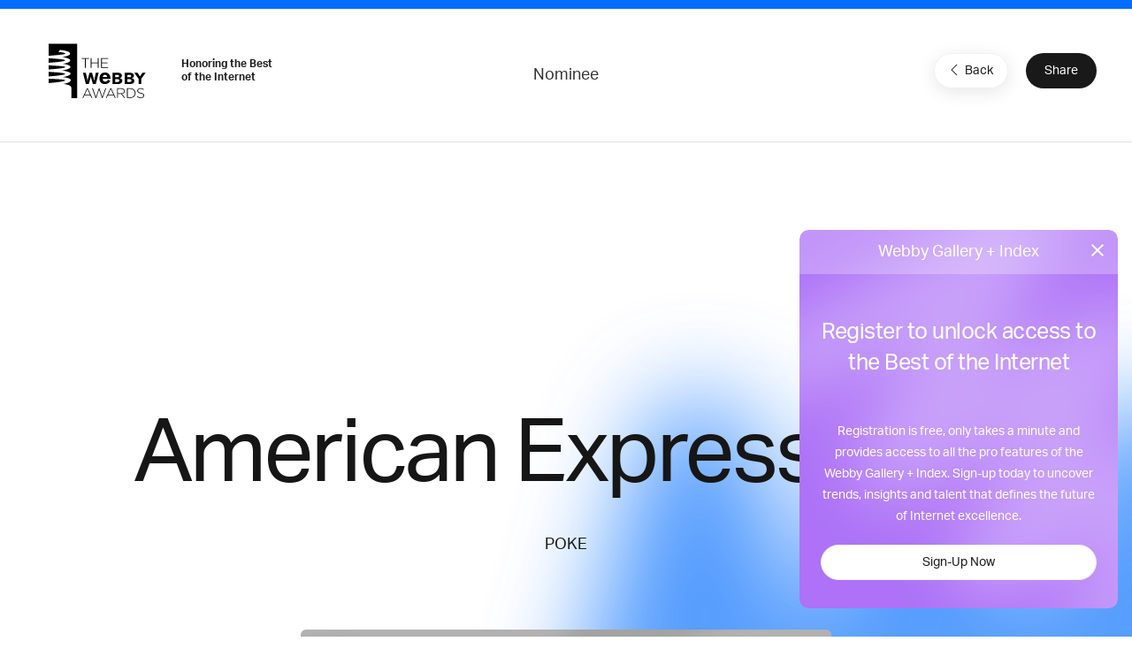

--- FILE ---
content_type: text/html; charset=utf-8
request_url: https://www.google.com/recaptcha/api2/anchor?ar=1&k=6LcC5f8qAAAAAN7E3g2z0N_EoPq3Vri8uXzTmFiO&co=aHR0cHM6Ly93aW5uZXJzLndlYmJ5YXdhcmRzLmNvbTo0NDM.&hl=en&v=PoyoqOPhxBO7pBk68S4YbpHZ&size=invisible&anchor-ms=20000&execute-ms=30000&cb=d9k42a450p2c
body_size: 49007
content:
<!DOCTYPE HTML><html dir="ltr" lang="en"><head><meta http-equiv="Content-Type" content="text/html; charset=UTF-8">
<meta http-equiv="X-UA-Compatible" content="IE=edge">
<title>reCAPTCHA</title>
<style type="text/css">
/* cyrillic-ext */
@font-face {
  font-family: 'Roboto';
  font-style: normal;
  font-weight: 400;
  font-stretch: 100%;
  src: url(//fonts.gstatic.com/s/roboto/v48/KFO7CnqEu92Fr1ME7kSn66aGLdTylUAMa3GUBHMdazTgWw.woff2) format('woff2');
  unicode-range: U+0460-052F, U+1C80-1C8A, U+20B4, U+2DE0-2DFF, U+A640-A69F, U+FE2E-FE2F;
}
/* cyrillic */
@font-face {
  font-family: 'Roboto';
  font-style: normal;
  font-weight: 400;
  font-stretch: 100%;
  src: url(//fonts.gstatic.com/s/roboto/v48/KFO7CnqEu92Fr1ME7kSn66aGLdTylUAMa3iUBHMdazTgWw.woff2) format('woff2');
  unicode-range: U+0301, U+0400-045F, U+0490-0491, U+04B0-04B1, U+2116;
}
/* greek-ext */
@font-face {
  font-family: 'Roboto';
  font-style: normal;
  font-weight: 400;
  font-stretch: 100%;
  src: url(//fonts.gstatic.com/s/roboto/v48/KFO7CnqEu92Fr1ME7kSn66aGLdTylUAMa3CUBHMdazTgWw.woff2) format('woff2');
  unicode-range: U+1F00-1FFF;
}
/* greek */
@font-face {
  font-family: 'Roboto';
  font-style: normal;
  font-weight: 400;
  font-stretch: 100%;
  src: url(//fonts.gstatic.com/s/roboto/v48/KFO7CnqEu92Fr1ME7kSn66aGLdTylUAMa3-UBHMdazTgWw.woff2) format('woff2');
  unicode-range: U+0370-0377, U+037A-037F, U+0384-038A, U+038C, U+038E-03A1, U+03A3-03FF;
}
/* math */
@font-face {
  font-family: 'Roboto';
  font-style: normal;
  font-weight: 400;
  font-stretch: 100%;
  src: url(//fonts.gstatic.com/s/roboto/v48/KFO7CnqEu92Fr1ME7kSn66aGLdTylUAMawCUBHMdazTgWw.woff2) format('woff2');
  unicode-range: U+0302-0303, U+0305, U+0307-0308, U+0310, U+0312, U+0315, U+031A, U+0326-0327, U+032C, U+032F-0330, U+0332-0333, U+0338, U+033A, U+0346, U+034D, U+0391-03A1, U+03A3-03A9, U+03B1-03C9, U+03D1, U+03D5-03D6, U+03F0-03F1, U+03F4-03F5, U+2016-2017, U+2034-2038, U+203C, U+2040, U+2043, U+2047, U+2050, U+2057, U+205F, U+2070-2071, U+2074-208E, U+2090-209C, U+20D0-20DC, U+20E1, U+20E5-20EF, U+2100-2112, U+2114-2115, U+2117-2121, U+2123-214F, U+2190, U+2192, U+2194-21AE, U+21B0-21E5, U+21F1-21F2, U+21F4-2211, U+2213-2214, U+2216-22FF, U+2308-230B, U+2310, U+2319, U+231C-2321, U+2336-237A, U+237C, U+2395, U+239B-23B7, U+23D0, U+23DC-23E1, U+2474-2475, U+25AF, U+25B3, U+25B7, U+25BD, U+25C1, U+25CA, U+25CC, U+25FB, U+266D-266F, U+27C0-27FF, U+2900-2AFF, U+2B0E-2B11, U+2B30-2B4C, U+2BFE, U+3030, U+FF5B, U+FF5D, U+1D400-1D7FF, U+1EE00-1EEFF;
}
/* symbols */
@font-face {
  font-family: 'Roboto';
  font-style: normal;
  font-weight: 400;
  font-stretch: 100%;
  src: url(//fonts.gstatic.com/s/roboto/v48/KFO7CnqEu92Fr1ME7kSn66aGLdTylUAMaxKUBHMdazTgWw.woff2) format('woff2');
  unicode-range: U+0001-000C, U+000E-001F, U+007F-009F, U+20DD-20E0, U+20E2-20E4, U+2150-218F, U+2190, U+2192, U+2194-2199, U+21AF, U+21E6-21F0, U+21F3, U+2218-2219, U+2299, U+22C4-22C6, U+2300-243F, U+2440-244A, U+2460-24FF, U+25A0-27BF, U+2800-28FF, U+2921-2922, U+2981, U+29BF, U+29EB, U+2B00-2BFF, U+4DC0-4DFF, U+FFF9-FFFB, U+10140-1018E, U+10190-1019C, U+101A0, U+101D0-101FD, U+102E0-102FB, U+10E60-10E7E, U+1D2C0-1D2D3, U+1D2E0-1D37F, U+1F000-1F0FF, U+1F100-1F1AD, U+1F1E6-1F1FF, U+1F30D-1F30F, U+1F315, U+1F31C, U+1F31E, U+1F320-1F32C, U+1F336, U+1F378, U+1F37D, U+1F382, U+1F393-1F39F, U+1F3A7-1F3A8, U+1F3AC-1F3AF, U+1F3C2, U+1F3C4-1F3C6, U+1F3CA-1F3CE, U+1F3D4-1F3E0, U+1F3ED, U+1F3F1-1F3F3, U+1F3F5-1F3F7, U+1F408, U+1F415, U+1F41F, U+1F426, U+1F43F, U+1F441-1F442, U+1F444, U+1F446-1F449, U+1F44C-1F44E, U+1F453, U+1F46A, U+1F47D, U+1F4A3, U+1F4B0, U+1F4B3, U+1F4B9, U+1F4BB, U+1F4BF, U+1F4C8-1F4CB, U+1F4D6, U+1F4DA, U+1F4DF, U+1F4E3-1F4E6, U+1F4EA-1F4ED, U+1F4F7, U+1F4F9-1F4FB, U+1F4FD-1F4FE, U+1F503, U+1F507-1F50B, U+1F50D, U+1F512-1F513, U+1F53E-1F54A, U+1F54F-1F5FA, U+1F610, U+1F650-1F67F, U+1F687, U+1F68D, U+1F691, U+1F694, U+1F698, U+1F6AD, U+1F6B2, U+1F6B9-1F6BA, U+1F6BC, U+1F6C6-1F6CF, U+1F6D3-1F6D7, U+1F6E0-1F6EA, U+1F6F0-1F6F3, U+1F6F7-1F6FC, U+1F700-1F7FF, U+1F800-1F80B, U+1F810-1F847, U+1F850-1F859, U+1F860-1F887, U+1F890-1F8AD, U+1F8B0-1F8BB, U+1F8C0-1F8C1, U+1F900-1F90B, U+1F93B, U+1F946, U+1F984, U+1F996, U+1F9E9, U+1FA00-1FA6F, U+1FA70-1FA7C, U+1FA80-1FA89, U+1FA8F-1FAC6, U+1FACE-1FADC, U+1FADF-1FAE9, U+1FAF0-1FAF8, U+1FB00-1FBFF;
}
/* vietnamese */
@font-face {
  font-family: 'Roboto';
  font-style: normal;
  font-weight: 400;
  font-stretch: 100%;
  src: url(//fonts.gstatic.com/s/roboto/v48/KFO7CnqEu92Fr1ME7kSn66aGLdTylUAMa3OUBHMdazTgWw.woff2) format('woff2');
  unicode-range: U+0102-0103, U+0110-0111, U+0128-0129, U+0168-0169, U+01A0-01A1, U+01AF-01B0, U+0300-0301, U+0303-0304, U+0308-0309, U+0323, U+0329, U+1EA0-1EF9, U+20AB;
}
/* latin-ext */
@font-face {
  font-family: 'Roboto';
  font-style: normal;
  font-weight: 400;
  font-stretch: 100%;
  src: url(//fonts.gstatic.com/s/roboto/v48/KFO7CnqEu92Fr1ME7kSn66aGLdTylUAMa3KUBHMdazTgWw.woff2) format('woff2');
  unicode-range: U+0100-02BA, U+02BD-02C5, U+02C7-02CC, U+02CE-02D7, U+02DD-02FF, U+0304, U+0308, U+0329, U+1D00-1DBF, U+1E00-1E9F, U+1EF2-1EFF, U+2020, U+20A0-20AB, U+20AD-20C0, U+2113, U+2C60-2C7F, U+A720-A7FF;
}
/* latin */
@font-face {
  font-family: 'Roboto';
  font-style: normal;
  font-weight: 400;
  font-stretch: 100%;
  src: url(//fonts.gstatic.com/s/roboto/v48/KFO7CnqEu92Fr1ME7kSn66aGLdTylUAMa3yUBHMdazQ.woff2) format('woff2');
  unicode-range: U+0000-00FF, U+0131, U+0152-0153, U+02BB-02BC, U+02C6, U+02DA, U+02DC, U+0304, U+0308, U+0329, U+2000-206F, U+20AC, U+2122, U+2191, U+2193, U+2212, U+2215, U+FEFF, U+FFFD;
}
/* cyrillic-ext */
@font-face {
  font-family: 'Roboto';
  font-style: normal;
  font-weight: 500;
  font-stretch: 100%;
  src: url(//fonts.gstatic.com/s/roboto/v48/KFO7CnqEu92Fr1ME7kSn66aGLdTylUAMa3GUBHMdazTgWw.woff2) format('woff2');
  unicode-range: U+0460-052F, U+1C80-1C8A, U+20B4, U+2DE0-2DFF, U+A640-A69F, U+FE2E-FE2F;
}
/* cyrillic */
@font-face {
  font-family: 'Roboto';
  font-style: normal;
  font-weight: 500;
  font-stretch: 100%;
  src: url(//fonts.gstatic.com/s/roboto/v48/KFO7CnqEu92Fr1ME7kSn66aGLdTylUAMa3iUBHMdazTgWw.woff2) format('woff2');
  unicode-range: U+0301, U+0400-045F, U+0490-0491, U+04B0-04B1, U+2116;
}
/* greek-ext */
@font-face {
  font-family: 'Roboto';
  font-style: normal;
  font-weight: 500;
  font-stretch: 100%;
  src: url(//fonts.gstatic.com/s/roboto/v48/KFO7CnqEu92Fr1ME7kSn66aGLdTylUAMa3CUBHMdazTgWw.woff2) format('woff2');
  unicode-range: U+1F00-1FFF;
}
/* greek */
@font-face {
  font-family: 'Roboto';
  font-style: normal;
  font-weight: 500;
  font-stretch: 100%;
  src: url(//fonts.gstatic.com/s/roboto/v48/KFO7CnqEu92Fr1ME7kSn66aGLdTylUAMa3-UBHMdazTgWw.woff2) format('woff2');
  unicode-range: U+0370-0377, U+037A-037F, U+0384-038A, U+038C, U+038E-03A1, U+03A3-03FF;
}
/* math */
@font-face {
  font-family: 'Roboto';
  font-style: normal;
  font-weight: 500;
  font-stretch: 100%;
  src: url(//fonts.gstatic.com/s/roboto/v48/KFO7CnqEu92Fr1ME7kSn66aGLdTylUAMawCUBHMdazTgWw.woff2) format('woff2');
  unicode-range: U+0302-0303, U+0305, U+0307-0308, U+0310, U+0312, U+0315, U+031A, U+0326-0327, U+032C, U+032F-0330, U+0332-0333, U+0338, U+033A, U+0346, U+034D, U+0391-03A1, U+03A3-03A9, U+03B1-03C9, U+03D1, U+03D5-03D6, U+03F0-03F1, U+03F4-03F5, U+2016-2017, U+2034-2038, U+203C, U+2040, U+2043, U+2047, U+2050, U+2057, U+205F, U+2070-2071, U+2074-208E, U+2090-209C, U+20D0-20DC, U+20E1, U+20E5-20EF, U+2100-2112, U+2114-2115, U+2117-2121, U+2123-214F, U+2190, U+2192, U+2194-21AE, U+21B0-21E5, U+21F1-21F2, U+21F4-2211, U+2213-2214, U+2216-22FF, U+2308-230B, U+2310, U+2319, U+231C-2321, U+2336-237A, U+237C, U+2395, U+239B-23B7, U+23D0, U+23DC-23E1, U+2474-2475, U+25AF, U+25B3, U+25B7, U+25BD, U+25C1, U+25CA, U+25CC, U+25FB, U+266D-266F, U+27C0-27FF, U+2900-2AFF, U+2B0E-2B11, U+2B30-2B4C, U+2BFE, U+3030, U+FF5B, U+FF5D, U+1D400-1D7FF, U+1EE00-1EEFF;
}
/* symbols */
@font-face {
  font-family: 'Roboto';
  font-style: normal;
  font-weight: 500;
  font-stretch: 100%;
  src: url(//fonts.gstatic.com/s/roboto/v48/KFO7CnqEu92Fr1ME7kSn66aGLdTylUAMaxKUBHMdazTgWw.woff2) format('woff2');
  unicode-range: U+0001-000C, U+000E-001F, U+007F-009F, U+20DD-20E0, U+20E2-20E4, U+2150-218F, U+2190, U+2192, U+2194-2199, U+21AF, U+21E6-21F0, U+21F3, U+2218-2219, U+2299, U+22C4-22C6, U+2300-243F, U+2440-244A, U+2460-24FF, U+25A0-27BF, U+2800-28FF, U+2921-2922, U+2981, U+29BF, U+29EB, U+2B00-2BFF, U+4DC0-4DFF, U+FFF9-FFFB, U+10140-1018E, U+10190-1019C, U+101A0, U+101D0-101FD, U+102E0-102FB, U+10E60-10E7E, U+1D2C0-1D2D3, U+1D2E0-1D37F, U+1F000-1F0FF, U+1F100-1F1AD, U+1F1E6-1F1FF, U+1F30D-1F30F, U+1F315, U+1F31C, U+1F31E, U+1F320-1F32C, U+1F336, U+1F378, U+1F37D, U+1F382, U+1F393-1F39F, U+1F3A7-1F3A8, U+1F3AC-1F3AF, U+1F3C2, U+1F3C4-1F3C6, U+1F3CA-1F3CE, U+1F3D4-1F3E0, U+1F3ED, U+1F3F1-1F3F3, U+1F3F5-1F3F7, U+1F408, U+1F415, U+1F41F, U+1F426, U+1F43F, U+1F441-1F442, U+1F444, U+1F446-1F449, U+1F44C-1F44E, U+1F453, U+1F46A, U+1F47D, U+1F4A3, U+1F4B0, U+1F4B3, U+1F4B9, U+1F4BB, U+1F4BF, U+1F4C8-1F4CB, U+1F4D6, U+1F4DA, U+1F4DF, U+1F4E3-1F4E6, U+1F4EA-1F4ED, U+1F4F7, U+1F4F9-1F4FB, U+1F4FD-1F4FE, U+1F503, U+1F507-1F50B, U+1F50D, U+1F512-1F513, U+1F53E-1F54A, U+1F54F-1F5FA, U+1F610, U+1F650-1F67F, U+1F687, U+1F68D, U+1F691, U+1F694, U+1F698, U+1F6AD, U+1F6B2, U+1F6B9-1F6BA, U+1F6BC, U+1F6C6-1F6CF, U+1F6D3-1F6D7, U+1F6E0-1F6EA, U+1F6F0-1F6F3, U+1F6F7-1F6FC, U+1F700-1F7FF, U+1F800-1F80B, U+1F810-1F847, U+1F850-1F859, U+1F860-1F887, U+1F890-1F8AD, U+1F8B0-1F8BB, U+1F8C0-1F8C1, U+1F900-1F90B, U+1F93B, U+1F946, U+1F984, U+1F996, U+1F9E9, U+1FA00-1FA6F, U+1FA70-1FA7C, U+1FA80-1FA89, U+1FA8F-1FAC6, U+1FACE-1FADC, U+1FADF-1FAE9, U+1FAF0-1FAF8, U+1FB00-1FBFF;
}
/* vietnamese */
@font-face {
  font-family: 'Roboto';
  font-style: normal;
  font-weight: 500;
  font-stretch: 100%;
  src: url(//fonts.gstatic.com/s/roboto/v48/KFO7CnqEu92Fr1ME7kSn66aGLdTylUAMa3OUBHMdazTgWw.woff2) format('woff2');
  unicode-range: U+0102-0103, U+0110-0111, U+0128-0129, U+0168-0169, U+01A0-01A1, U+01AF-01B0, U+0300-0301, U+0303-0304, U+0308-0309, U+0323, U+0329, U+1EA0-1EF9, U+20AB;
}
/* latin-ext */
@font-face {
  font-family: 'Roboto';
  font-style: normal;
  font-weight: 500;
  font-stretch: 100%;
  src: url(//fonts.gstatic.com/s/roboto/v48/KFO7CnqEu92Fr1ME7kSn66aGLdTylUAMa3KUBHMdazTgWw.woff2) format('woff2');
  unicode-range: U+0100-02BA, U+02BD-02C5, U+02C7-02CC, U+02CE-02D7, U+02DD-02FF, U+0304, U+0308, U+0329, U+1D00-1DBF, U+1E00-1E9F, U+1EF2-1EFF, U+2020, U+20A0-20AB, U+20AD-20C0, U+2113, U+2C60-2C7F, U+A720-A7FF;
}
/* latin */
@font-face {
  font-family: 'Roboto';
  font-style: normal;
  font-weight: 500;
  font-stretch: 100%;
  src: url(//fonts.gstatic.com/s/roboto/v48/KFO7CnqEu92Fr1ME7kSn66aGLdTylUAMa3yUBHMdazQ.woff2) format('woff2');
  unicode-range: U+0000-00FF, U+0131, U+0152-0153, U+02BB-02BC, U+02C6, U+02DA, U+02DC, U+0304, U+0308, U+0329, U+2000-206F, U+20AC, U+2122, U+2191, U+2193, U+2212, U+2215, U+FEFF, U+FFFD;
}
/* cyrillic-ext */
@font-face {
  font-family: 'Roboto';
  font-style: normal;
  font-weight: 900;
  font-stretch: 100%;
  src: url(//fonts.gstatic.com/s/roboto/v48/KFO7CnqEu92Fr1ME7kSn66aGLdTylUAMa3GUBHMdazTgWw.woff2) format('woff2');
  unicode-range: U+0460-052F, U+1C80-1C8A, U+20B4, U+2DE0-2DFF, U+A640-A69F, U+FE2E-FE2F;
}
/* cyrillic */
@font-face {
  font-family: 'Roboto';
  font-style: normal;
  font-weight: 900;
  font-stretch: 100%;
  src: url(//fonts.gstatic.com/s/roboto/v48/KFO7CnqEu92Fr1ME7kSn66aGLdTylUAMa3iUBHMdazTgWw.woff2) format('woff2');
  unicode-range: U+0301, U+0400-045F, U+0490-0491, U+04B0-04B1, U+2116;
}
/* greek-ext */
@font-face {
  font-family: 'Roboto';
  font-style: normal;
  font-weight: 900;
  font-stretch: 100%;
  src: url(//fonts.gstatic.com/s/roboto/v48/KFO7CnqEu92Fr1ME7kSn66aGLdTylUAMa3CUBHMdazTgWw.woff2) format('woff2');
  unicode-range: U+1F00-1FFF;
}
/* greek */
@font-face {
  font-family: 'Roboto';
  font-style: normal;
  font-weight: 900;
  font-stretch: 100%;
  src: url(//fonts.gstatic.com/s/roboto/v48/KFO7CnqEu92Fr1ME7kSn66aGLdTylUAMa3-UBHMdazTgWw.woff2) format('woff2');
  unicode-range: U+0370-0377, U+037A-037F, U+0384-038A, U+038C, U+038E-03A1, U+03A3-03FF;
}
/* math */
@font-face {
  font-family: 'Roboto';
  font-style: normal;
  font-weight: 900;
  font-stretch: 100%;
  src: url(//fonts.gstatic.com/s/roboto/v48/KFO7CnqEu92Fr1ME7kSn66aGLdTylUAMawCUBHMdazTgWw.woff2) format('woff2');
  unicode-range: U+0302-0303, U+0305, U+0307-0308, U+0310, U+0312, U+0315, U+031A, U+0326-0327, U+032C, U+032F-0330, U+0332-0333, U+0338, U+033A, U+0346, U+034D, U+0391-03A1, U+03A3-03A9, U+03B1-03C9, U+03D1, U+03D5-03D6, U+03F0-03F1, U+03F4-03F5, U+2016-2017, U+2034-2038, U+203C, U+2040, U+2043, U+2047, U+2050, U+2057, U+205F, U+2070-2071, U+2074-208E, U+2090-209C, U+20D0-20DC, U+20E1, U+20E5-20EF, U+2100-2112, U+2114-2115, U+2117-2121, U+2123-214F, U+2190, U+2192, U+2194-21AE, U+21B0-21E5, U+21F1-21F2, U+21F4-2211, U+2213-2214, U+2216-22FF, U+2308-230B, U+2310, U+2319, U+231C-2321, U+2336-237A, U+237C, U+2395, U+239B-23B7, U+23D0, U+23DC-23E1, U+2474-2475, U+25AF, U+25B3, U+25B7, U+25BD, U+25C1, U+25CA, U+25CC, U+25FB, U+266D-266F, U+27C0-27FF, U+2900-2AFF, U+2B0E-2B11, U+2B30-2B4C, U+2BFE, U+3030, U+FF5B, U+FF5D, U+1D400-1D7FF, U+1EE00-1EEFF;
}
/* symbols */
@font-face {
  font-family: 'Roboto';
  font-style: normal;
  font-weight: 900;
  font-stretch: 100%;
  src: url(//fonts.gstatic.com/s/roboto/v48/KFO7CnqEu92Fr1ME7kSn66aGLdTylUAMaxKUBHMdazTgWw.woff2) format('woff2');
  unicode-range: U+0001-000C, U+000E-001F, U+007F-009F, U+20DD-20E0, U+20E2-20E4, U+2150-218F, U+2190, U+2192, U+2194-2199, U+21AF, U+21E6-21F0, U+21F3, U+2218-2219, U+2299, U+22C4-22C6, U+2300-243F, U+2440-244A, U+2460-24FF, U+25A0-27BF, U+2800-28FF, U+2921-2922, U+2981, U+29BF, U+29EB, U+2B00-2BFF, U+4DC0-4DFF, U+FFF9-FFFB, U+10140-1018E, U+10190-1019C, U+101A0, U+101D0-101FD, U+102E0-102FB, U+10E60-10E7E, U+1D2C0-1D2D3, U+1D2E0-1D37F, U+1F000-1F0FF, U+1F100-1F1AD, U+1F1E6-1F1FF, U+1F30D-1F30F, U+1F315, U+1F31C, U+1F31E, U+1F320-1F32C, U+1F336, U+1F378, U+1F37D, U+1F382, U+1F393-1F39F, U+1F3A7-1F3A8, U+1F3AC-1F3AF, U+1F3C2, U+1F3C4-1F3C6, U+1F3CA-1F3CE, U+1F3D4-1F3E0, U+1F3ED, U+1F3F1-1F3F3, U+1F3F5-1F3F7, U+1F408, U+1F415, U+1F41F, U+1F426, U+1F43F, U+1F441-1F442, U+1F444, U+1F446-1F449, U+1F44C-1F44E, U+1F453, U+1F46A, U+1F47D, U+1F4A3, U+1F4B0, U+1F4B3, U+1F4B9, U+1F4BB, U+1F4BF, U+1F4C8-1F4CB, U+1F4D6, U+1F4DA, U+1F4DF, U+1F4E3-1F4E6, U+1F4EA-1F4ED, U+1F4F7, U+1F4F9-1F4FB, U+1F4FD-1F4FE, U+1F503, U+1F507-1F50B, U+1F50D, U+1F512-1F513, U+1F53E-1F54A, U+1F54F-1F5FA, U+1F610, U+1F650-1F67F, U+1F687, U+1F68D, U+1F691, U+1F694, U+1F698, U+1F6AD, U+1F6B2, U+1F6B9-1F6BA, U+1F6BC, U+1F6C6-1F6CF, U+1F6D3-1F6D7, U+1F6E0-1F6EA, U+1F6F0-1F6F3, U+1F6F7-1F6FC, U+1F700-1F7FF, U+1F800-1F80B, U+1F810-1F847, U+1F850-1F859, U+1F860-1F887, U+1F890-1F8AD, U+1F8B0-1F8BB, U+1F8C0-1F8C1, U+1F900-1F90B, U+1F93B, U+1F946, U+1F984, U+1F996, U+1F9E9, U+1FA00-1FA6F, U+1FA70-1FA7C, U+1FA80-1FA89, U+1FA8F-1FAC6, U+1FACE-1FADC, U+1FADF-1FAE9, U+1FAF0-1FAF8, U+1FB00-1FBFF;
}
/* vietnamese */
@font-face {
  font-family: 'Roboto';
  font-style: normal;
  font-weight: 900;
  font-stretch: 100%;
  src: url(//fonts.gstatic.com/s/roboto/v48/KFO7CnqEu92Fr1ME7kSn66aGLdTylUAMa3OUBHMdazTgWw.woff2) format('woff2');
  unicode-range: U+0102-0103, U+0110-0111, U+0128-0129, U+0168-0169, U+01A0-01A1, U+01AF-01B0, U+0300-0301, U+0303-0304, U+0308-0309, U+0323, U+0329, U+1EA0-1EF9, U+20AB;
}
/* latin-ext */
@font-face {
  font-family: 'Roboto';
  font-style: normal;
  font-weight: 900;
  font-stretch: 100%;
  src: url(//fonts.gstatic.com/s/roboto/v48/KFO7CnqEu92Fr1ME7kSn66aGLdTylUAMa3KUBHMdazTgWw.woff2) format('woff2');
  unicode-range: U+0100-02BA, U+02BD-02C5, U+02C7-02CC, U+02CE-02D7, U+02DD-02FF, U+0304, U+0308, U+0329, U+1D00-1DBF, U+1E00-1E9F, U+1EF2-1EFF, U+2020, U+20A0-20AB, U+20AD-20C0, U+2113, U+2C60-2C7F, U+A720-A7FF;
}
/* latin */
@font-face {
  font-family: 'Roboto';
  font-style: normal;
  font-weight: 900;
  font-stretch: 100%;
  src: url(//fonts.gstatic.com/s/roboto/v48/KFO7CnqEu92Fr1ME7kSn66aGLdTylUAMa3yUBHMdazQ.woff2) format('woff2');
  unicode-range: U+0000-00FF, U+0131, U+0152-0153, U+02BB-02BC, U+02C6, U+02DA, U+02DC, U+0304, U+0308, U+0329, U+2000-206F, U+20AC, U+2122, U+2191, U+2193, U+2212, U+2215, U+FEFF, U+FFFD;
}

</style>
<link rel="stylesheet" type="text/css" href="https://www.gstatic.com/recaptcha/releases/PoyoqOPhxBO7pBk68S4YbpHZ/styles__ltr.css">
<script nonce="JVadq5EooBejjoSy-r_qAg" type="text/javascript">window['__recaptcha_api'] = 'https://www.google.com/recaptcha/api2/';</script>
<script type="text/javascript" src="https://www.gstatic.com/recaptcha/releases/PoyoqOPhxBO7pBk68S4YbpHZ/recaptcha__en.js" nonce="JVadq5EooBejjoSy-r_qAg">
      
    </script></head>
<body><div id="rc-anchor-alert" class="rc-anchor-alert"></div>
<input type="hidden" id="recaptcha-token" value="[base64]">
<script type="text/javascript" nonce="JVadq5EooBejjoSy-r_qAg">
      recaptcha.anchor.Main.init("[\x22ainput\x22,[\x22bgdata\x22,\x22\x22,\[base64]/[base64]/MjU1Ong/[base64]/[base64]/[base64]/[base64]/[base64]/[base64]/[base64]/[base64]/[base64]/[base64]/[base64]/[base64]/[base64]/[base64]/[base64]\\u003d\x22,\[base64]\x22,\[base64]/KsO3dhYsw7XCq2vCh3ZSL8KUSzlzwrTCncKLw4TDgVp7wrwHwrjDvEvClz/CocO2woDCjQ1lZsKhwqjCrx7CgxIOw7FkwrHDnsOYEStXw7oZwqLDl8OGw4FEBW7Dk8ONP8O3NcKdAHQEQwcABsOPw4gJFAPCusKUXcKLasKcwqbCisOywoBtP8K1McKEM1Bma8KpZMKaBsKsw5gtD8O1wonDpMOlcEzDm0HDosK/[base64]/CosKEwqHDiFzDk2JewoFvKF0iZkMnwpsUwrDCs31aJcKDw4p0QMK8w7HChsOEwqrDrQxzwow0w6Mzw7FyRDfDiTUeH8KWwozDiDDDmwVtMknCvcO3JcOAw5vDjUnCrmlCw7s5wr/[base64]/DrMK2woEew4gyV0kawq4xEHVKcsKfwoHDlBTCkMOoDMOGwqhnwqTDlSZawrvDt8KOwoJIC8O8XcKjwpttw5DDgcKWLcK8Igc6w5AnwrLCs8O1MMO4wpnCmcKuwoHChRYIMMKIw5gSUTR3wq/[base64]/[base64]/Cjx9ibsKhw5fCkHFtcGvCqMKHDsKJw4oCw455w5nCssKACkpEXUYwLcKHBsOqEMOef8OKegtNJxNEw54NF8KVY8KWcsK6wpbDo8Ocw7AcwpPCiCBtw60ew6PCv8K8eMKXEEkWwpfCuyAdWX4TJBMIw7N2XMK4w6TDsQHDtm/[base64]/TkrDmsKKUF3DsCrDnsOhTMOUwoBBQjrCjzvDuTxrw4rCil3Du8OhwrRREjF0Gg1INCISM8Onw6Y8fmzClcOIw5XDlcKRw5XDsH/CpsKvw5fDtsOSw5EfYHvDn1AEwo/Dv8O4FsOvwqHDt2PDm10dwoA/wpxGMMO4w43Co8KnFAhuJjrDiDZKwpfDo8Kmw6VjdnrDjBETw51xQ8OqwpvCgmQNw6RpB8KSwpIfwoN0VyJ/wrEdKxE8DCrDl8Oaw5AowojDjlpiWsO+Z8KHwpoRAATCpjcCw74JKsOowqtyN0/[base64]/CucKqRsOnw7HCrGd2w57Crko/w65ME8KEL2vCg3VsQsOQHcK7L8KYw4gcwrQgS8Okw4zCksOeZEnDrsKrw7TCoMO8w6dTwqUPR3M+woHDnkosGsKYBsKzcsO9w4MJdQXCu2NSJE1rwo3CmsK2w59LQMK9PQV+DjgMf8OrWiAiGMOdcsOOOFIwYcKZw7DCjMO1wpjCmcKlcUnDkcO4wr/CnW5Aw68dwqXClwPCkWrClsOgwpTChAUJAlQMwqV2Bk/CvSjDgzQ8OwJDKMKYSsKkwrHChGsbGzHCm8O3w7XDiA/Cp8OEw5LCgAlnw6lGf8ODNwFPdMOdcMO7w6fCnijCvl4FLXDDncKyHmdVdQR5w6nDqMOuE8KKw6BYw48zNFhVXsOfasKAw6LDgsKHG8OPwpNKwq/DgQTDjsOYw7bCr3o7w7k7w6LDisKUBXQKBcOsPsK9V8O5wrt6w5cBCD7CmlUAVMO7wqczw4PDmm/[base64]/DnsOaw7rDi8Kyw7vCg8KzG8KFSD/CkUXDgMO9wq/CmsOkw5rClsKCEsO/w4d1U2duC3PDqcOhF8OBwrNrw5s1w6XDgMKww7IawrjCm8KqdMOGw5JNwro/GcOcbhnDoVvCnWYNw4TChsK+VgvClkhTEkvCgcKyQsOxwo4ew4PDgcOwYAhuPMO/FGBAY8OSXVzDlgJhwpzDsGFKw4PDiAnCm2Mowqoqw7bDo8OSwpDDiQt/bcKTbMKrN35dXDDCnU3DlcKxw4bDshVBwo/DvsKIHMKpD8OkY8K8wpzCh1jDtsOKwp9hw5thwpTCuCXCrBcyCcOyw5fCuMKJwoc/fcOjwqjCm8OBGzbCtjfDmyHDr1EoUGvDvcOew4t/[base64]/Ds14pw57DuhTDgjzDtxrDpcKZw5fDvkAZT8KYwpfDgFMRwrHDsBXCvgDDkMK4e8KcUHDCjsOLw5vDhUjDjjciwrVswr7Dm8KVC8ObcsOZacOjw65Cw61FwoY7w6wawpLDlxHDtcKWwrXDjsKJw5nDmsO8w71UP2/[base64]/Dg8OGaGnCqA1uw78Ow7TCvMOsARd6w7kbw6/DhkjDvHnDgjPDncOjTCDCrVkxPV4iw6R/w5TCmMOpYTBXw4E7b1UlZQweHifCvsKrwrHDtXLDn0pMbRJGwrDDtWjDsQfCscKPJ1fDrsKLbRnChsK4aChBLRVuQFZuOlTDlQVIwr9twoQnOsOsV8KzwrDDkS8RKsOWGjjCqcO7wqbDhcOuw5PDpcKqw5XDnybCrsK+FMKlwoByw6nCuXXDmEHDrXwqw7ltEsO9MC/Cn8KNw5x7AMO4CFvCrzwuw7nDtMOzbcKEwqpVLsO/wpF2Z8OEw484NsKEPMOUZydxwpfDpS7DqcOtF8KXwrvChMOUwoNxw4/Cl2PCnMOJw6TCpQXCpcK0wpV5w57Djx5fwr0kAXjDtcKDwqDCoTUrdcO+HMKuLB8nf0LDjcK5w5TCgcKpwqpkwo7DgMOMTTg0w77CgWTCgMKIw64BEcKswqPDoMKDNyrDucKKR1jDkCQBwoXDojhAw6N/[base64]/DpRTDl8KWQ3wXwoJsw7MAw5PCijVBw67CosKtwqktRcOkwrHDtkcswpR+TnLCjnskw61IDAQOVzLDkgxEOBtqw4dQw4hHw5TCpcOGw53Cok3DqzFEw4/CrFVISxTDh8OWbgE6w7d9H1LCvcO3wrjCuGvDjcOdwqt/w7/Dj8ODEcKMw6ECw6bDn8OxasOpIcKAw7nCszHDisOoesKsw45yw6kHasOow4IFw74Lw5bDnwLDlkfDsRtgP8O6bsKCA8K8w4knd0UIG8K2S3vCpxs9HMOlwoE9J0cqw6/DjHHDhMOIY8OYwoTCtn7DjcOiwq7CsT0iwoTChCTDosKkw7hYEsOOLcOAwrXDrn0PBMOYw4YjX8Ozw79iwrt8KXB+wo3CjMOQwpVqSsOKw7rDindhAcKxw44kOsOvwox3KMOXwqHColPCjsOUdMOfA1/DlR5Kw7nDuVvCqUQBw7xzUAVHXwF7w7tmYD92w47DpS9SJcOVWcKVUAlSMx3Ct8K/wqZSwrrDnkMDwrzCjiooEMOKUcOjWQ/DpzDDpsK7AcOYwofDs8OYXMKEaMKeHSMOw5VIwrnCjxlvdsOfwq0wwonCuMKSEw3DjMOEwq5fBnrCmAJUwonDh1/[base64]/w7zCvCrDghfDusOGw4w5ag8Swqg+B8KgfMOaw4jCjkLDoB/[base64]/DhsKsLShdDRnCtMOOdELCpgUNwpttw6hDOX/DocOcw65yBEtNFsKmw7htHcKqw5hRAmldIQ7Dh38IH8OpwrdDwp/CpHXCgMOVwoN7YsKjeHRZN14EwovDpcOWVsKcw6TDrh5Tb0DCgFEAwr1yw5/CsXxcfktwwo3ChCcceVJqEMK5M8OAw5Ynw6DDqQLDsEpgw53DqGwhw6TChiEmbsOkwoFawpPCn8Oww53DscK/ccOZwpDCjkQBw4cJw5tiDsKjBcKewpsvcsOmwqwCwr8faMOPw5wmPj3DscOtwo0Cw7IjRMKeA8OuwrXCmMO6fRFbUH3CuR7ChQDDkMOtWMOYw43CusOHG1ExES/DjB0iLGVOIsKDwogwwoo5Fl0aAcKRwqMkaMKgwohJasK5w607w4fDkDnDpQwNHsKAwonClcKGw6LDn8K+w4jDosKSw7/CgcK6w4IVwpV1DMKTTsKyw49Uw6rCkwNNdX4ZM8OJFD1uesKsPTjDiWJjVmYawoDCncOTw4jCu8K/UMOEV8KuXUZmw6V5wq7Ch3wgT8OVTBvDrGrCmsKgF0XCpsKGDMOWeQ1pCsOqBcOzPH/DlQlgw64owqYrGMORwpLCksK1wrrCi8O3wo4/wo1sw7XCqUDCtcKYwoDDkxjDo8OkwrUwJsKwMS3Cn8OJCcKybcKqworClhjCkcKXbcK6C3orw4bCs8K+w78eHsK8w7LClzbDnMKsE8KGw7Jyw57CtsO2wqPCmAkyw7YmwofDocOUZ8Kjw7TCv8O9fcOlKSRHw4p/wppiwrnDsxrCocO7KTIlw4XDicK/XzsVw4zCgsK8w7UMwqbDrsOBw6nDtnF6VVbDigcWwpLDvcO9HTbCvsOQU8KoB8O5wrXDmBpnwqvDgFcoFnXDpsOrb3kJYAtRwqdzw5owJMORbsKkW3gcPSjCp8KJPDV1wpMVw7NzT8OtC0VvwrLDhztmw53Cl0QFwq/CpMKFRw18dTQUOQJGwqfCrsKkw6Ubw63CiBXDmcOmOcKxEH/DqcKKUcKWwpXCphzCsMOUVMKVV2HCuA3Di8OzMHLCrCTDu8KkXsKyKkwZY1hSNXbCjsOSw7guwrFkAwxkw4rCg8K/[base64]/[base64]/MQ/DiT4EccKAA3HCisKAw4JFwphmw619wo/DrsKSwpDClFvDtSxaRsO9ZEBgXXrDo1hdwp/CvyvCkMKTBCM+wo4PYWUGw73Cn8OpJ2jCmEA1W8ONGcKBMMKXa8O/w4wowrjCrxQUMHDDrWnDkmXDnkcQS8Kuw71HFMOcIldXwprDv8OnZAdhLsKEPsKLwpXDszjClQItB3ZAwoTCvWnConHDjlInWABCw6TDo2/CtcOaw4kfw6V8XFt3w74lNlJzL8Oqw644w4g9w4xawoTDksKjw5bDrjrDoAjDlMKzQGpZe3rCv8Oywq/Cq3HDujFwIjTDjcObX8O0wqhMWcKBw43DgsKRAsKVXsOywp4ow7JCw5pkwoPCkUXCp3kVQMKvw4Z4w6ofdFdHw50UwpDDoMOkw4PDrFtoTMKTw4TCq0ESwpLDocOZCcONUFHCujfDjgvCjMKXXGPDgcOpTsOzw6lpczwZRA/DicOFZSzDulw5LhtmP07ChX7DpMOrPsO4JsOJc1PDvhDCpCDDtBFjwqEoW8OmecOPw7bCtkEXDVDCjsKqDgdww4RQw70Nw5s+TiwNwq8nYAjCjzXCrh53woTCiMOSwoUYw5PCscOjbC5pV8KffcKjwqk3d8K/[base64]/ClMKZZsO/[base64]/CtsO8w7LDt8KaIQvCjcOyTsKnwqDDpSDDpMKVEsK0VGRSc0ARCsKNw6/CknzCusKIEMOvwp/CmyTCksO8wqsXwqEtw7c7MsKiKALDjcOww6TCqcOVwqsswqw8fBXCtV9GYcOBw7zCmVrDrsO+c8OiRcKHw7l4w4PDr1zDt15CE8KgWcOhVFBfAcOvd8OkwpZEacOLRyHDhMK3wpXCp8Kya1jCvVRVa8KpE3XDqMOKw7Euw75IMxMoV8OlJsK0w6fChcO/w4LCu8OBw7vCjFLDkMK6w498Hw3Ck1DCp8KUQsOVw7/Donwbw5vDlRxWwq/[base64]/[base64]/CqC0AwqMew4PDgcOZwr4MZndXwrpWw7HDpBDDqsOsw6AGwr11wptaMcORwq7CqW1vwoskMWMUw5/DuHTCqRRZw6Qlw4jCpGPCtwTDsMOkw69HBsOJw7DDpxFyZ8O7w7wXw6lbC8KoUsKOw75sdGE7wqYvwoQ7NS1kw6gPw5VMwpcow4JXGxgeXHFEw5BcXBF4GMOmR3HDi3RVAk1pwqNYb8KTb1zDolvCp1FRUmrCncKWw6phM2/DiGTDqUnDosOIOsOFe8O8wox0KsOGYMKHw4YYw7/[base64]/[base64]/DrjHDocO1woXDrBXCjFrDiMKTw4bClAfDgQ3DpSvDrcOYwobCtMOlIsKcw70tF8OgYcKyNMOgJsKMw6pPw6BPw4TDusOpwrxLGsOzw77CpT9+QcKqw7hkwqkEw7dkw5hWZcKlM8OfF8OYFBQcSBUieCPDuxfDnsKFLcOEwqNPMyM1OsOBwonDmTLDoXRkKMKDw4/[base64]/Cl0DDtnfCqDLDs8Kiw5gUwrcmw61Uek5UcCbCmnEHwogOw6l8w5jDuyvDsQjDncKQDRF+w5LDvsOLw4XCj1jCvcKeUcKVw64dwpMTAShZVsKNw4bCi8Oewr/Cg8KjGMOYNBLClDpWwr3CtMOEbsKowopgwoxZIMOFwoJ9WFrCrcOxwqtYUsKaEA3CqsO/VwQPRGc/YkXCp31TG2rDksOPIWB7PsOBecKKw5zCjHbDqMOgwrYcw5TCuQ3CpcOrN0bCkcOoacK8I1/Dr0XDt05nwqZGw7JxworCk0DDuMKmWXbCmsONGFHDiyrDkmUKw7TDhx0cw58hw4nCtR80w5wPXMKoLMKgwq/Dvh8mw5bCrMOEXsO4wrNVw5Q5wp7CggtTM0nCtXLDrcKdw6bCvwHDiGwXeRsFOcKEwpRBwqDDjcKMwrPDmXfCqxoKwpICT8K8wrvDo8O3w4DCtD43wp9da8KSwoLCscOcW1sXwqU1CsOMesKww7IkbR/DmE4ww4jCl8KBe0gOa3PCkMKRDMKPwrDDlcK9CsK6w4ctLsOTezbDhknDssKOa8Oew6fChcOCwrB3QDsjw4xTbx7DscO2wqdHMjPDhVPCscO+w5whUGhZw5TDq1wXwpEVeifDmsO7wpjCh0dQwr5Bwp/CsWrDqgs6wqHDtjnDhsOFw54waMKYwpvDqFzCnW/DpcKowpEqcXlAw7Ehw7FOfcO9NsKKwrHCsifDknzCssKiFzxmTsK8wqLChcO4wqbDrcKPDxohaznDoRLDqsK6Y3E8c8KpYsOMw5LDnsObBsKfw7MRY8K9wrsBN8O5w7fDhSlDw5/Dl8K6E8Kiw6YcwpMnw5/[base64]/[base64]/CkMOpwrvDuQHDnsK/bcOfw7LDnxvDh8Kdw79swoHDkQUlRiE3W8O4wocjw5DCmMKSfsOkworCgcOkw6TCvcObOHl9YcKOVcKPYy1eER/CryNPwpYXUWfDpMKmDMOyeMKEwrkAwo3CvT19w5DCjsK7YMO2JB/Cq8Kkwrx5UBTCksKiZlp4wq9VLMOAw74dw6/CvR/CryDCshnDpsOKO8KYwoPDgg3DvMKpw6PDonp6H8KYC8K/w6nDu1HCp8KLWsOGw5DCksOhf0J5wp3Dl0nDuhjDmFJPZcKqXVl7FcKOw7nClMO7VHzCiV/Dtm7CiMOjwqVow4dhTsKYw6fCr8Oaw5MZw501IcOPdXY9wrJ0b0zDqMO+acOIwoLCuFsOGibDigDDrcKMw5jCrcOJwrTDlCohw4TDlB7CicOrw5NMwqfCoQoQVcKdTMK9w6bCusO4LA3CqG9Ew4rCocORwrpYw4DDinjDgcK1enc9KhMmTS4UdcKTw7rCi1V/RsO+w4EwL8KWRAzCrMKCwqrDm8OQwpRkPHhgIU4zXTRKVMOGw74DDCHCpcOFEsOcw4g8Um7Dji7Cu1zCs8KvwqPDhX9qWnYhw75nJxTDkARhwqECHsKsw7XDtmLCgMORw5ddwpLDrsKhYcKWQW7DkcOKw5/DusKzScO6wqDDgsKGwoZWw6Mhw6REwqnCrMO7woc0wrLDrsKkw7DClhVFB8OhJsOwR0/[base64]/Cox10N2TCjMKwwrTDt0DDksKfERXDq8OuG1hpw4BMw7LDkcK1dGTCgsK2KR0mcMKgMg3ChUbCtcOqOz7CrxkEUsKiwoHCisOnRMKIw4zDqSNVw6wzwpJhAnjCuMOFNsO2wql1GhNBADtiAsOZByUfDwrDlwJ9MDh+wozClA/CgsKBw5PDmMOpw70DOxbCk8Kdw4ZNTzXDlMOlcDxYwq42VEpEBMO3w7nDk8Kvw7tJw7sDbSTDnHRkBcKOw49ya8Kww5g9wqhXRMKKwq99MQ4Sw4NMUMKiw4RiwpnCh8KWAl3DicKVYnp4w5Qww7Icew/CncKIbUXDulsPBhYhWDUXwo9kTzvDqzHDpMKhFQhUBMKrH8KwwpBRYSLDrlnCq3o8w40uUX/DkcO3wp3Dri7DpsObfsOnwrMaFCQLCRLDi2JbwrjDvsKKKDrDusK8LQR+JsOvw7zDr8Kkw5nCrTjClMOqCnnCh8Kkw7E2wqDCjxLCn8KdKsOnw5NmFGQbwofCuSBUYTnDhR03YjkVw4Yhw4HDmsOBw4lSDSMRHBsEwpLDrW7Crlg0FcOVKBHDgsORQBLDoD/DiMKgWQZXJ8Kdw4LDpHsqwqbCvsORK8OTw5fCi8K/[base64]/DucOCL38AwpQdJcKqRnBMDR/[base64]/[base64]/Cgg8hKRZMK8OBwpsGFUXCocOuE8OBwrbDqhspaMOSw5AIfcOiZUZXwpgTUTXDgMKKRMOlwrXCkW3DoQ98w5ZwfsKHwqHChW18QsOvwos5DcO6w49rw5fDicOdDw3ChMO9dmfDiAQvw4ELSsKjfsOzOsKvwqwIwo/[base64]/[base64]/DjsKBw58fLgcpwpXCiMK9fCjClH1Yw7fCtj9GTMKeXsOqw6xywqp5TiQUwqjDsXDChcOGADEUIxAcBzzCiMOjZmXDgj/CmRg0asOOwojCjsKSO0d/wrwxw7vCoGg8fkvCkRYZwodLwphPTWU6H8Oxwq/Cu8K3wp1uw7TDsMKsJyPCscODw4pFwp7CiF7ChsOZARvCncK3w51pw7kFwqfCi8K+wpgow4HCsEPDlcOfwoprah/CtcKCPF3DjFgUT0PCuMKrJMK3R8Ovw7tgHsOcw7JOX2dVDgDCjQ4CMBcHw719dHMpSX4LPGMnw7Erw7cpwqA/wrfCshc5w5cuw5NwGsOqw5QGEcKCIsOBw5MqwrNfeApxwo1GNcKgw5xMw7rDnk9Aw6JHRsK4ZyhHwpvDrsOjUsOYwoAHCgYPKcKcbkrDgz5VwozDhMOELF7CmBLCmsOVIMK2C8K/ZsOGw5vDnkg1w7gVwp/DpS3DgMOPO8K1wpTDm8O+woE7wqFDwpklbzLDocKWM8OfTMOGZlTCngXDrsOKwpLDgRgcw4pZwo7DucOIwpBUwpfCoMKqXcKjc8KbH8K8Ey/DoUIkwpPCrH0SXyLCncK1a2lcY8KcPsKcw4dXb03DicKiBcORXx3Dr3nDlMKgwofCnj15woAfwpt4w7XDny7CgsKzNjwBwogwwozDlMKSwqjCoMOqwp5owrbDgMKtw5DDg8Oswp/CogPChVBtJnIfwrTDn8OZw50AVnwwTx3Dug8xF8KUw6Eew7TDn8KYw6nDgcOgw4I2w4cnIMO2wogUw6dhO8OMwrDCgH/Dk8Oyw67Dr8ONOsOUcsKVwrtCIsKNdsOHUz/CrcKUw67DhBjClcKWwqs1wo7CvsKZwqDCjm8wwo/Do8OcB8O+RMOgAsOuHMOjw6dqwpjCmcOiw6TCoMOAwoDDgMOqa8K+wpQjw5AsOMK4w4MUwqjCki4AR3Ipw7BOwqV3LjF3RcOhwrXCg8K8w7LCui7DjyJnAcOwQsO2E8Oew7LCgMOFcxfDvmxWMG/DvsOpN8OdL38eccOxGQjCj8OQH8Kcwr/CrMOxPsKBw6zDvDvDtSjCq3XCm8OSw5DDpcKHPXYUCHZIRBHCvMOGw6HCiMKtw7vDrsOzbMKfLxtUH0sUwpoIU8OlFkDDncK1wpt2w5nClmBCwrzDssK8w4rCkXrCgMK4w4/Dr8OMw6FXwqdoHsK5wrzDrsKnBcORPsOYwo/[base64]/TRxKLsOsJB3Cu0bClsO6BcOOAALCl8OJwoFJwqgywq/[base64]/DnWvDqcO8woZCeMKcwoErwrnCtXYWwqdMVGvDjUrDrcKhwp8HNHfClhvDk8K/X2rDowsWcl1/w5UaB8OFw6jCgsOMP8KdWwcHQywlw4VGw6DCi8K4LQdkBsK+w6Yfw7ZUfjZWJ1XDusOOUSdMKR/DrsOEwp/DklXDt8KifBpAWj/Du8OeAyDCk8OOw5/DnFvDpw4+XsKpwpUpw67Cvn89w7fDogtkP8OIwop5w6dCwrBmLcOFMMKwGMOhOMK8woYhw6E1w59SAsKmIsOgV8OHw6LCucOzwobDgEF/w5vDnH8nH8OoX8KydcKsdcK2OzBRBsOtw6bDr8K+w4/CocOHS0xkSsKedXtZwpHDksKPwpfDn8O/C8O0SyQSGlF2dGVHCMO5RsKNw5bCvsKqw7tVw6rCp8OLw6NXW8OARMOpeMO+w5YEw6XDl8K5wqzDo8K/wrQlIhDCl3TCtcKCZ2nCucKTw63DoQDDsUTCrcKswr1DBMOAD8OMwobCn3XDqRZew5zChsK7HsKow6rDpcOfw6ddEcOyw5LDp8OhJ8Kyw4RXasKXaDzDjMKjwpDCojgGwqTDqcKMY07DtnjDvcKAwp9Jw4AAHsKOw4o8XMOefRnCqMKRBgjCkmfCmAtJScKZW0XDnA/CjG7CliDCgFbCrjkLXcKqEcKCwovCncO2wrPDoCPDl0fCg03CmcKgw4gDNArDljzCm0jCs8KEFsKyw4VVwoEgfsKSWlddw7tITnpcwoPCrsOaOcOROQTDpDbCi8OrwpDDjjNYw53Cq1fDjF41RlTDiXI6TT/DsMO0LcO4w5kKw7U2w5MlcxlxEkPCpMKww7DDo0kAw6PCgjXChErDgcKRwoQeF1JzVcK3w5vCgsKtbMK7wo1FwqsDwplGR8Klw6h5w7MGwpQYOcOKEzwpXsKsw4IIwqLDt8OXwp0vw5fDqFDDrx/Co8OgAn1nGsOnbsKsHUgRw7FBwo5Uw7UUwpouwrzCmxXDnMKRBsK3w49Mw6XClMKob8Khw4HDkClCbFPDnjnCjsOEG8KqLsKFCCdKwpAZw5LDnQMKwqnDtj5uTMKlMG7CjcOidMOYdUsXJsOew69Nw7Qbw6PChi/Djyg7w7gVOgfCiMOcw5LCsMK0w5keMhcHw6duwqLCuMOfw5QVwpQzwpXCil02w6gxw6pdw5c2w7hOw7jDm8KVGXLCtF59wqpTcAI8wqbDnMOPHMKFHGPDuMOQd8KdwqXDg8KSFcKxwo7CoMOEwqoiw7M7K8K8w6oxwr0MJm0HMDRaWMKbOR/Dq8K3aMOibMKFw6wHw69BWQInPsOowq7Dlz0jLcKAw7fCj8OGwqfDiAttwqrCu2p7wqA4w7J5w7HDvMOfwq41eMKSB0o1dDTCmT1Fw4xfPGFwwp/CmsKdwo7DoWUGw4vChMOTDTfChcOjw4PDj8OPwpLCmk7DlMKWUsOKM8K1wovCqcK/w6DCiMKsw5nCiMOLwqVDRi1FwpLDrmrChghuTcKuUsK/[base64]/CtG0eXsOHMMOOw4bCv3TDtWbCt0nDnWHCpSVdJsKDH2MiEQ44wrl4W8O3wrQvW8KQMAw8eTTDozvCisK8NFrCmSIkEMK5A27DrcO9C2nDlsOWSMOxGzY/w4/DjsOSe3XCmMOydl/DtUI+wpFlwoB0w54mw5kwwp8JTl7DmiLDiMOjBiUWEU/CosK1w6wwA1zCq8OGVwLCtDzDusKQLsK2DsKkHsO0w59vwr7DsHrCnU/DhUM/w5zCk8KWa1hyw714R8O3asOPwqFCOcOnZHJPUDBzw41wTQ7CvCrCvMOge0PDusOkwqPDiMKZGTILwqjCmsOxw5LCuVLCgwQTay9uLsKZGMO5M8OVcsKZwrIkwo/CnsOeLcK+XCPDnSYCwqs/XcK0wozDnMOJwo8pw4ABEGnClHDCqQzDmETCnSlOwoY2IzgMFHlqw7YeR8KAwrLDj0TCtcOeDWDCggbDuRbCu35bbVwEXh8Xw4JEUcKgR8Otw69LVE7DsMO1wr/[base64]/CoMKTIh4pwpDCrMKywrklwpJ9CsKrHcO2YMOYwp5swrDDhyvDqMO3W03Dqm3CjsKPOxDDvsOGbcOIw77Cn8Kxwq8ewql+WlDDpsK5Mho/wovCmyjDqELDjndvHQl/wpfDpXEaCX7ChRPDj8OULCB9w7AnIgQhesKeXMOiDW/CuHzClMKsw6I9wp5jd0QrwrgBw7/CtCXCl3wZMMOKPGcDwrRmW8KqKsOPw6jCsBNswr1cw4fCmWrCnW3Dq8ORMFnDmCHCsHlLwrkNcAfDt8K8wokHF8ONw7nDtHbCi1HCh0EvXcOPQsO4fcOVWgEuAEtdwr0owovDmw0sOcO/wrDDtcK2wpUQUcO+FsKHw7IJw44/C8OZwpTDgxHDh2TCpcOcWQfCnMK7KMKQwrzChW0cB1vDtHDCvcONw5ZROcOKKMKVwrBswp9aak3CmsOlPMKDCTd3w6LCpHZlw6NccD7Cnw5Qw6R/w7Fdw74OUBTDnSvDr8OXw5DCucOfw4LDt0bDlMKwwpIew5pBw5Z2YsOjUcOmW8K4TnPCosOvw5jDhDvClcK+w5kLw4bCuC3CmcK2wr3CqcKBwr3Cm8O+TMKhKsOdWVsrwpoKw6x6F1nCslPCnD/[base64]/DpMKcUzvCuDwbwqLCsDFxVMKMw5rCisKrwoZDw7t3asOtA1nChArDrmM5KMKBwo0fw6TDliwyw7BTEMKJwqPCosOTLQLDkSpewpvCiBpdwo5vN0LCuyLDgMKEw5XDhj3CohbDihwmd8K/wpbDisKww7bCnAEaw4vDkMOpX3rCv8O5w67CqsO6Vh8LwoLCkhMPJE8Iw5/Dg8O1wo/CvFhtFXjDkRPDhMKTHMKbDH99w6vDpsK1F8KJwoZnw6k/[base64]/CqkvDoVM/[base64]/Dh0jDvDoDw7E1Qypiw5VLw5vDqknDjmwjNGcow7DDh8OXwrR/wrw7MsK8w6AKwrrCqMOCw4zDsAfDmsObw4jCpFMNL2PCqMOsw6RfUMKkw6MTwrbCsHMBw5JSUQo7NsOFwr1ewo7CvsKuw49ra8KCJ8KOKsKLLDYcwpMRwp/Dj8Oxw73Cih3DuHw4O3gMw4vDjhQbwr59NcKpwpZyZMOyPzlaRlB2WcKEwoXDlxETGMOKw5FTGMKLXsKzwo7Dk14Jw5/[base64]/DmhgUw4DCisKhw4oAUcKXwrDDhi3DolHDux8lw7XDnmzDhWk8A8OiGMK2wpTDvBPDizjDhMKhwowewp9cDMOQw7Qgw5kbYsK8woIGIsOCdGc+G8OeI8K4Zwx/woZLwoLCrcKxwrFPwr7DuS7DuyFkVz7CsznDkMOpw6Nfwr/DsjvDtTUkwobDpsKaw6LDplEKw4jDhCXClcKXR8O1w67CnMKtw7zDpHYEw59Rw4jCr8KvHcKawp7DsjgcL1N4RMOowrNURycxwp1ZQsK9w5TClMO2MhrDlcOueMKaZMKaHW5zwqXCgcKLXnLCoMKcKkHCvMK8QMKawpI6SzXCmcK/wpfDk8OFQMKAw6AHw4hUAQlPFF9Sw4XClMONRn9EGcOvw5vCvcOvwqFuwqbDvVldDsK4w5pnEzHCmsKIw5HDgV3DqR/CnMKuw4NzBTV7w6kyw6rDn8KWw5lAw4LCkAdmwqHCiMO9eQQswqo0w4sPw7V1wrlwcMKywo5kejMcIWXDrEBeIwQWwq7CtlBhMUPDhQ7DqsKkG8K2Ym7CmXhfKcKowpXCjSASw6nCvmvCrMOwfcKMKGIBZcKGw7A/w6IbLsOYBsOueQbDq8KFG2xyw4PCu0BeacOow7HChMOOw73Dk8Kqw6x3w6M0wqJdw4ltw5bCkngzwrUxGAbCsMOCVsOcwpBJw7vDvCFDw7RBw7/DkX/DsDjCjsKmwpVbKMOENsKNFjHCqsKLTcKNw75xwpvCmBF2w6gAKWnCjDd7w4VWDxZeZHTCs8KywoXDqMOcZyp8wp/CrBEJS8O2Owxaw4B4wq7CkFnDpW/[base64]/[base64]/[base64]/Ct1/DqmTDmcOXw5rDr8Odw6NTGMOeAAR2TmojBi3CgUfCtA/CllfDlXxYNsKwH8K5wojCmRPDr17DucKTSDzDksKlZ8OnwpvDhMKYesO/FMKkw6EKJ0kBw6LDuFvDr8KCw5DCkQPCuFvDrQ1tw6rDscObwrENPsKgw4fCqznDrsOQKyDDmsO3wroEfAVED8KAC05Gw7luYsOwwqzCj8KeI8Knw7vDk8KxwpTCmwliwqhVwp0Pw6vCj8OWYDXCu3bCvsKVTB0JwqRCw5QhOsKhBipnwr/DucOdwqoqcDY7fcO3XMKgKMOaV2U5wqFdw5VxNMKwesO/fMOGJMOZwrduwoPClsOgw6bCkV5jJ8Ovw7Eew5XCrsK+wrIbw7t6NXFIVMOtwrczw5MdSgLDn3/DrcOBLC7Dl8OmwpjCtiLDphBIWBlEDFbCpnPCjsKlQQMewqrCq8K/[base64]/Dh8KAHsKcVT3DpsOYw5XCh8KMwr/Dh8K8wofClSHDgsK2woAgwqPCgsKyCGHCmxhdcsKCwpfDs8OKwqdTw6tLa8ORwqN5CsOjWsOMwqfDhSgnwpLDq8KBWsK/wq96CRk6woxqw6vCg8OswqLCpjTCu8KnSyDDr8KxwonDmEFIw4BxwosxXMKrw6BRwqPChy9qZAUdw5LCgGTCp21bwoMvwrzCscKwC8Kkwo5Tw7ltasOww6NjwqUAw6DDg1zCs8K3w51/PCNtw6JPNQbDkU7Cm1VFBjJkw6BrJm8cwqMFIMK+WsOXwrTDqEPDsMKQw4HDv8KIwqEpaBXDtUBPwopdH8OcwoDDpVJXIzvCt8KaG8O/DQ0Qw5/[base64]/DjFDCtsKnJMKPwrnCv2rDpSbChsKteXZpwoIGVQrCvl7DlTjChcKuAgB0wpvDhGfChcOGw6XDtcK2MSkpWsOHwrLCrwXDtsKXDV5Zw5gswqHDhnvDkhh9LMOJw7fCpsOtFFrDm8OYbAbDqMODYQ3CisOie27CsWUYMsKSAMOnwr/CiMOGwrTCmFPDhcKhwqlVC8O7w5EpwpvCqiTDrB/[base64]/[base64]/wr1hwpNUwrY5EcK6wrTCkMO8w5QqFzlmX8KIfV/CjcK5F8KOw7gtw5dXw4xMYXICwr3Co8Oow5DDqVgEw4Vlw4l3w54ww4zCuUDCpzrDvMKvTBfCoMKQeX/CncKLNHfDh8OzYGFYUF5AwqjDnj0SwoAnw4JlwocGwqNRfwjColwmK8Kaw5/[base64]/DgcOiwpPClsKybcOWw5sBJSBmw58pOmdFDCR1R8OxHznDosKQLCgpwok1w7vDnsKQF8KeRD/[base64]/DtzVbw73CkcKrw73CmsOww6kDUUVnBcOuQsK8w4zCq8KECxfCncOWw7hcRcKMwp5zw44Xw6vDv8OvNcK+CXNKRcO1NCTCmcOBcENgw7M1wrpbaMKTSsKKZ0p7w7kYwr/CmMKfewjDv8KxwqXDhWICBMOJTEUxG8KPNRTCicKveMKxaMKYcUvCmgTCl8KlJX47S05Vwp8+cgN6w67Cgi/CkSbDhSfCmQcqNsOTB1I1w7kvw5LDncOqwpXDm8KfVGFTwq/[base64]/QMKMHsOVamR2wqLDvCLDpcKpwrx2dntQZD8Zw4DDoMKrw6zCnsK0CT7DmXEya8KMw6FSdcOHwrHDuBxxw5DDqcKpGn4AwqMUesKrMMK5wqR8CGDDjz1qT8O8IhrCpcKuW8KmYlHCg3nCqcOoJD0Bw4EAwq/CgwbDmx3DiRbDhsOTwqjCi8ODDcONw5gdOcOJw7BIwrxKZsKyCCfCsl05wpjDjcK2w5XDnV3Dnm7DgR9vGsOIQMO5KwXDt8OTwpNgw6w/BiPCkSXCn8KewrXCr8KMwrjDicK1wovCrHbDpy0GKAnCvg1ow4zClMOKAHpuPw90w6fCqcOHw4ITQMO1R8K2VmEawofDjMOTwoHCisKyQSvCjcKew4Jww6LCrho+LsK/[base64]/DgRDCvV46w6bDjCbDtg/DkMK+H8KLwqQAwqHDkE7Cvl7CuMO/YA7Cu8OdQcK3wpzDn3tVe3nCgsKIPlbCjWs/w5fCosOrfkXDt8O5woICwo4sIMK2bsKkJG7CqEjDlzNPwoEDUSzCh8OKw6LCg8OuwqPCncO3w5x2wrQ9wprDpcOpwrXCncKswpQkwoTDhh3CkW8nw4zCsMOxwq/CmsOpwozChcKRGSnDj8K8eRxVG8KiDcO/GwfClcKaw5VCw5LCu8ORwrTDlQ0BQ8KAG8KYwpzDvcKLCzvChkJmw4vDscKTwqrDocKww5QTw5Ujw6fDrsKIwrTDn8OaXsKqW2HDoMKYDsKUVUXDnsKnIV/CmsODGkHCtsKQTcO/R8Oewosrw5QWwoRqwrDDuhrCm8OQUMKEw73DogLCnAQmEQjCtF0WLXDDqhjCj0vDsQDDl8Kcw61fw5fCiMOGwp4Bw6Y5VEU+wokLKcO2asOLY8KNwpUawrEQw73CpBrDq8KkEcKnw77CvcKCwr9VRyrCn27CvcO6w6fDuHovNwcGwqpKBMOOw4pdQ8KjwoUVwqd/[base64]/DuRMQX8KewqHDpMOCPMKiwqU3FMKOF8KtTDR4w7ArX8Oqw7DDt1TCgcOsHWcGYiBGwqzCnTFEwrfDjB5Of8KHwqxnQMOjw6/DoGzDuMOFwoDDpVR7CCjDusKyKQLDtmhbBybDg8OlwoXDhsOrwq/ChCjCkcKGDjXCvMKQwpg2w6fDtiRPw6YZOcKHecKmwr7DgsO8f19Pw63DgwQ8XDhgRcKkw5hBT8OUwq7Cm3rDgxBKW8OlND/DosOSwrrDqcKvwqfDiVl0aBwKZS1mSMK4wq4EcUTDjcODGMOcRGfChgzDpWfCq8O6w7XDuTLCrsKjw6DCi8KkVMOhBcOGDhHCp2o1TcKSw67DhMOxwoTCncK/[base64]/CmcO/I8O3wpfCgcKOaBzDhxvDsUHDjsOkc8OMOcOfQcOiwqo7NcOsw7zChcOTBXTCinUxw7TCi38Cw5VDw6XDrMKfw7AFIsOvwpPDvWPDtGzDuMKzLQFfe8Ozw4DDm8KVFy9vw6TCl8K1wrlkN8OYw4/DjFBcw57DsiUNwpfDrho5wp9XMMO8wpQvw5xNfMOxYkDCizFGPcK9wo/[base64]/[base64]/DoEbCryPChkLCtcOuw4jDj8Khwq89w4o7G2cMaFhBwofDpWvDnTzDkQXCv8KXDydjWAhqwoQFw7dXU8KZw5BxYWHCl8K8w4fCtsKUbMObdcKmw6DClcK0wrnDhj/CicOXw4vDmsKvWzYFwo3CjsOVworDmwxIw7fDnsOfw7zChDwow4EgJcKlfzrCo8O9w7kZQMODDWLDo21Yfl8zRMOXw5peDzLDjizCvxh3InFZUTnDgsOYw5/CnXXCgHo1LysiwoAINi81woPCrMKRw7oYw7V/w5bDl8K0wrd5wpsdwqbCkxbCuiXCmcKFwqjDpGDCvWTDhcO+wqsswp0bwqJZNsOCwqLDrigBYsKtw5RAbMOgJ8K2f8KncFNcMcKzV8O+aU97T3lRw4p1w4XDl34qSsK/[base64]/DjA9jBsKFw7c1bQXDscKtw63DlsKYwptkw7LCvRwxX8KNw6ozTSDDusOZWcK1wrLCr8OlcsOuNMOAw7FJTTM6wpTDol5WSsOjwqzCgSEGXsKrwrJwwq4TDitNwoh8JWcbwq1yw5kqXBhxwr7DoMO3wpIywqQ2BQXDpsOMClXDvMKSIMO/[base64]/CrcONbsKJbMKFPQ9zw77DmWjDoMOfTMOjc8KUNigocsOXSsOxcRbDkgV5X8K1w7vCr8Ksw77Cvk0dw6ExwrcQw5xCwqbCqjvDnBYyw7fDgkHCp8ObezoMw6hww59IwooiE8K0wrIdE8KbwpDCjsKJfMKsd2p/w4zCjcKVdkg\\u003d\x22],null,[\x22conf\x22,null,\x226LcC5f8qAAAAAN7E3g2z0N_EoPq3Vri8uXzTmFiO\x22,0,null,null,null,1,[21,125,63,73,95,87,41,43,42,83,102,105,109,121],[1017145,188],0,null,null,null,null,0,null,0,null,700,1,null,0,\[base64]/76lBhnEnQkZnOKMAhnM8xEZ\x22,0,0,null,null,1,null,0,0,null,null,null,0],\x22https://winners.webbyawards.com:443\x22,null,[3,1,1],null,null,null,1,3600,[\x22https://www.google.com/intl/en/policies/privacy/\x22,\x22https://www.google.com/intl/en/policies/terms/\x22],\x22oUYhm7UqBoBEccCxXk2DhGMdsUJ98LXPQ3VtD65VZqA\\u003d\x22,1,0,null,1,1769419441826,0,0,[114,149,103,51,141],null,[155,20,141,9,24],\x22RC-amzNE3PCPsfJjg\x22,null,null,null,null,null,\x220dAFcWeA514Ai-G07Ji0UWs3fntk5yZiWCGjBcmEkXtC5leja3MdVVRDcF4NWtqKSOGB-efkRhy1Uwh5CMo5rAMnH5qdhKzVpxfw\x22,1769502241809]");
    </script></body></html>